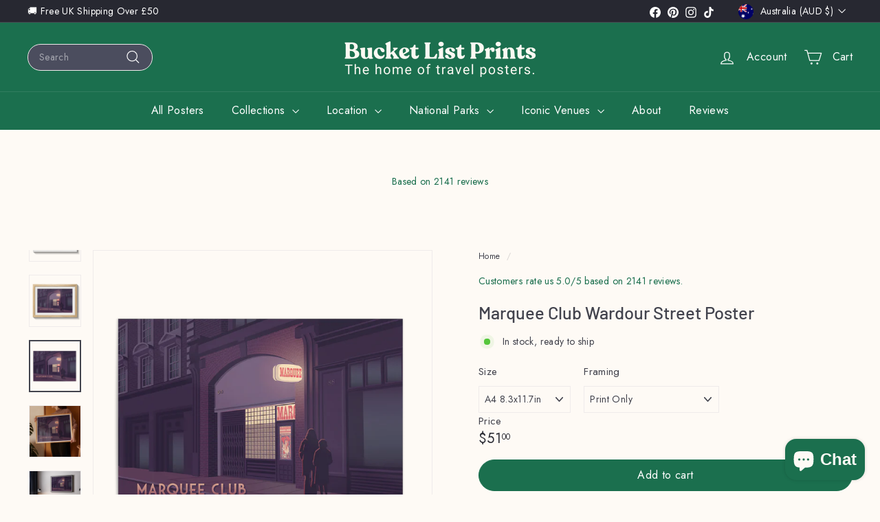

--- FILE ---
content_type: text/javascript
request_url: https://www.bucketlistprints.com/cdn/shop/t/5/assets/block-price.js?v=163350562479400801831722959253
body_size: -331
content:
import{EVENTS,subscribe}from"@archetype-themes/utils/pubsub";class BlockPrice extends HTMLElement{connectedCallback(){this.variantChangeUnsubscriber=subscribe(`${EVENTS.variantChange}:${this.dataset.sectionId}:${this.dataset.productId}`,this.handleVariantChange.bind(this))}disconnectedCallback(){this.variantChangeUnsubscriber()}handleVariantChange({detail}){const{html,variant}=detail;if(!variant)return;const priceSource=html.querySelector(`block-price[data-section-id="${this.dataset.sectionId}"] div`),priceDestination=this.querySelector("div");priceSource&&priceDestination&&(priceDestination.outerHTML=priceSource.outerHTML)}}customElements.define("block-price",BlockPrice);
//# sourceMappingURL=/cdn/shop/t/5/assets/block-price.js.map?v=163350562479400801831722959253
